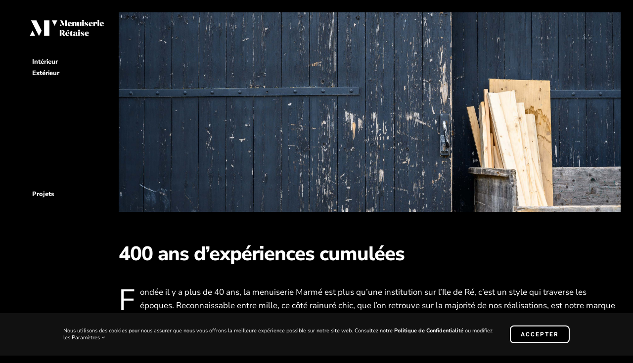

--- FILE ---
content_type: text/css; charset=utf-8
request_url: https://menuiserieretaise.fr/wp-content/themes/Avada-Child-Theme/style.css?ver=6.5.7
body_size: 88
content:
/*
Theme Name: Marmé
Description: Thème pour menuiserie rétaise
Author: ThemeFusion
Author URI: https://theme-fusion.com
Template: Avada
Version: 1.0.0
Text Domain:  Avada
*/


/* récupéré dans assets/media/ccs/max-shbp.css 
#side-header {
  padding: 20px 30px 0px !important; 
}

*/

